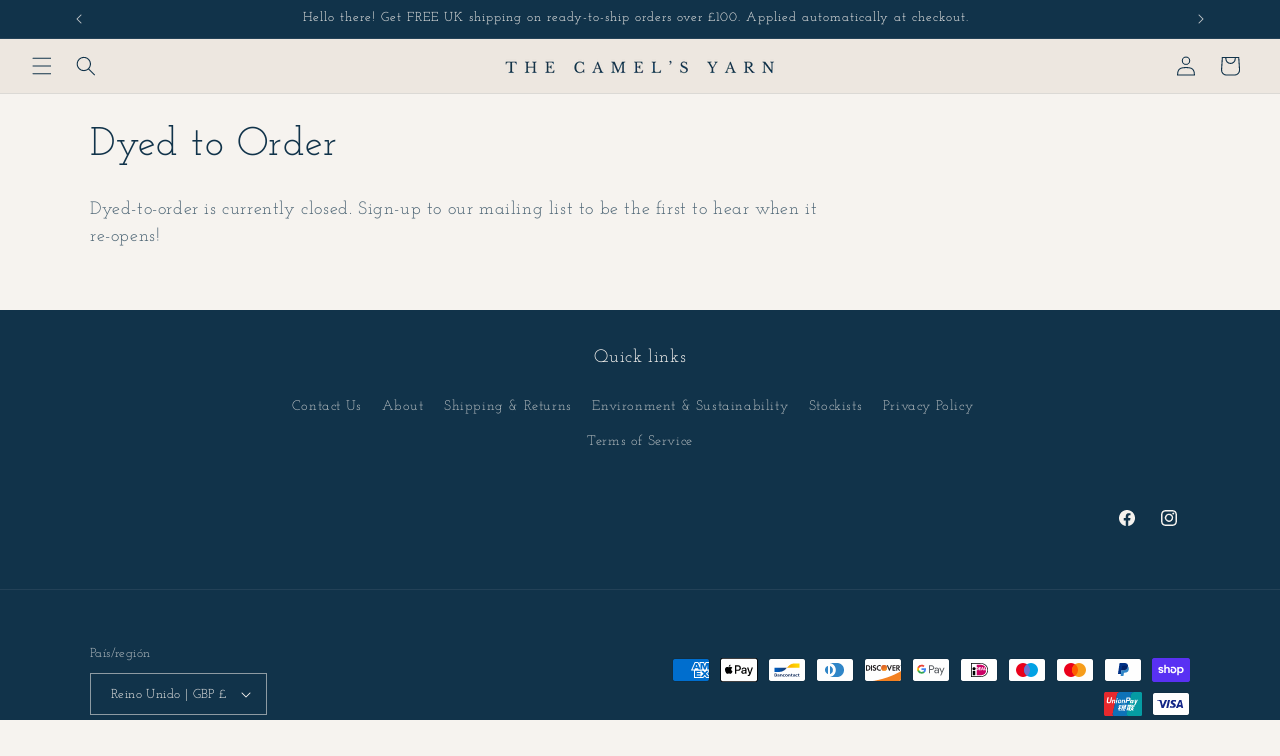

--- FILE ---
content_type: image/svg+xml
request_url: https://sprout-app.thegoodapi.com/app/badges/tree_count?shop=thecamelsyarn.myshopify.com&locale=es&cdn_key=ad76fe0c-177e-4e4c-ab32-6b974f2d297b
body_size: -319
content:
<div class="spt-impact-banner-background">
  <div class="spt-impact-banner-overlay">
    <div class="spt-impact-banner-content">
      <div class="spt-impact-banner-heading">Nuestro impacto ambiental</div>
      <div class="spt-impact-banner-details">
        <span class="spt-impact-banner-total">561</span><br />
        <span class="spt-impact-banner-subtext">          árboles
 plantado</span>
      </div>
      
        <div class="spt-impact-banner-details">
          <span class="spt-impact-banner-total">526</span><br />
          <span class="spt-impact-banner-subtext">     botellas de plástico
 eliminado</span>
        </div>
    </div>
  </div>
</div>
